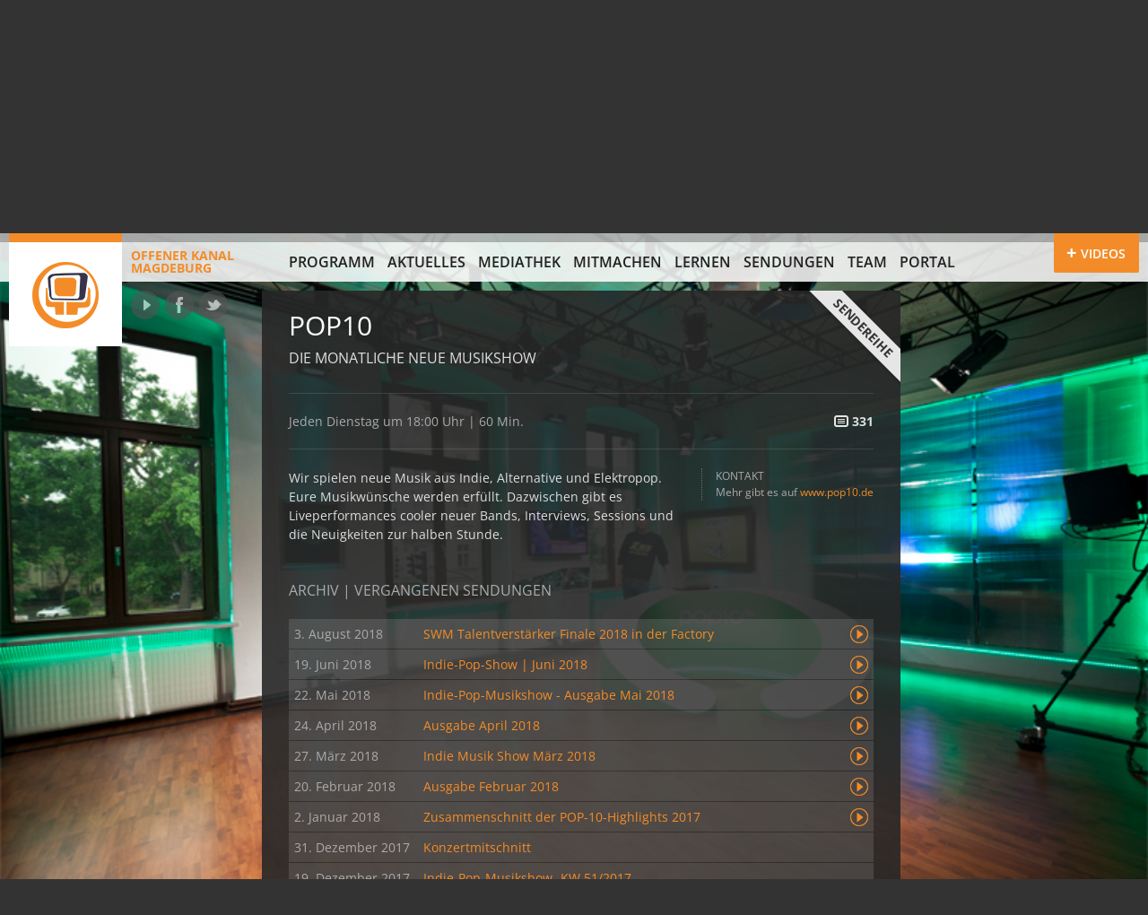

--- FILE ---
content_type: text/html; charset=UTF-8
request_url: https://www.ok-magdeburg.de/sendungen/pop10/
body_size: 9421
content:
<!doctype html>
<html version="HTML+RDFa 1.0" xmlns:og="https://opengraphprotocol.org/schema/" class="no-js" lang="de" prefix="og: http://ogp.me/ns# article: http://ogp.me/ns/article#">
<head>
	<meta charset="UTF-8">
	<meta http-equiv="X-UA-Compatible" content="IE=edge,chrome=1">
	<meta name="viewport" content="width=device-width">
	<title>
	Pop10 | Offener Kanal Magdeburg	</title>
	<link rel="stylesheet" type="text/css" href="//www.ok-magdeburg.de/wp-content/uploads/omgf/omgf-stylesheet-75-mod-veqqk/omgf-stylesheet-75-mod-veqqk.css?ver=1666703221">
	<!--[if lte IE 8]>
	
	
	
	
	
	
	<![endif]-->
	<link rel="stylesheet" type="text/css" href="https://www.ok-magdeburg.de/wp-content/themes/okm/css/style.css" />
	<link rel="stylesheet" type="text/css" href="https://www.ok-magdeburg.de/wp-content/themes/okm/js/custom-scrollbar/jquery.mCustomScrollbar.css" />
	<!--[if IE 7]><link rel="stylesheet" type="text/css" href="https://www.ok-magdeburg.de/wp-content/themes/okm/css/ie7.css" /><![endif]-->
		<link rel="shortcut icon" href="https://www.ok-magdeburg.de/wp-content/themes/okm/images/favicon.ico" type="image/x-icon" />
	<meta name="author" content="Offener Kanal Magdeburg" />
	<meta name="description" content="Pop10 - Music Is Our First Love.">
<meta property="og:description" content="Pop10 - Music Is Our First Love.">
<meta property="og:image" content="https://www.ok-magdeburg.de/wp-content/uploads/2013/02/MG_2168_-150x150.jpg">
	<meta property="og:title" content="Pop10 | Offener Kanal Magdeburg" />
	<meta property="og:locale" content="de_DE" />
	<meta property="og:site_name" content="Offener Kanal Magdeburg | Drehen, Schneiden, Selber senden" />
	<meta property="og:image" content="https://www.ok-magdeburg.de/wp-content/themes/okm/images/logo-offener-kanal-magdeburg.png" />
	<meta name='robots' content='max-image-preview:large' />
<link rel="alternate" title="oEmbed (JSON)" type="application/json+oembed" href="https://www.ok-magdeburg.de/wp-json/oembed/1.0/embed?url=https%3A%2F%2Fwww.ok-magdeburg.de%2Fsendungen%2Fpop10%2F" />
<link rel="alternate" title="oEmbed (XML)" type="text/xml+oembed" href="https://www.ok-magdeburg.de/wp-json/oembed/1.0/embed?url=https%3A%2F%2Fwww.ok-magdeburg.de%2Fsendungen%2Fpop10%2F&#038;format=xml" />
<style id='wp-img-auto-sizes-contain-inline-css' type='text/css'>
img:is([sizes=auto i],[sizes^="auto," i]){contain-intrinsic-size:3000px 1500px}
/*# sourceURL=wp-img-auto-sizes-contain-inline-css */
</style>
<style id='wp-emoji-styles-inline-css' type='text/css'>

	img.wp-smiley, img.emoji {
		display: inline !important;
		border: none !important;
		box-shadow: none !important;
		height: 1em !important;
		width: 1em !important;
		margin: 0 0.07em !important;
		vertical-align: -0.1em !important;
		background: none !important;
		padding: 0 !important;
	}
/*# sourceURL=wp-emoji-styles-inline-css */
</style>
<style id='wp-block-library-inline-css' type='text/css'>
:root{--wp-block-synced-color:#7a00df;--wp-block-synced-color--rgb:122,0,223;--wp-bound-block-color:var(--wp-block-synced-color);--wp-editor-canvas-background:#ddd;--wp-admin-theme-color:#007cba;--wp-admin-theme-color--rgb:0,124,186;--wp-admin-theme-color-darker-10:#006ba1;--wp-admin-theme-color-darker-10--rgb:0,107,160.5;--wp-admin-theme-color-darker-20:#005a87;--wp-admin-theme-color-darker-20--rgb:0,90,135;--wp-admin-border-width-focus:2px}@media (min-resolution:192dpi){:root{--wp-admin-border-width-focus:1.5px}}.wp-element-button{cursor:pointer}:root .has-very-light-gray-background-color{background-color:#eee}:root .has-very-dark-gray-background-color{background-color:#313131}:root .has-very-light-gray-color{color:#eee}:root .has-very-dark-gray-color{color:#313131}:root .has-vivid-green-cyan-to-vivid-cyan-blue-gradient-background{background:linear-gradient(135deg,#00d084,#0693e3)}:root .has-purple-crush-gradient-background{background:linear-gradient(135deg,#34e2e4,#4721fb 50%,#ab1dfe)}:root .has-hazy-dawn-gradient-background{background:linear-gradient(135deg,#faaca8,#dad0ec)}:root .has-subdued-olive-gradient-background{background:linear-gradient(135deg,#fafae1,#67a671)}:root .has-atomic-cream-gradient-background{background:linear-gradient(135deg,#fdd79a,#004a59)}:root .has-nightshade-gradient-background{background:linear-gradient(135deg,#330968,#31cdcf)}:root .has-midnight-gradient-background{background:linear-gradient(135deg,#020381,#2874fc)}:root{--wp--preset--font-size--normal:16px;--wp--preset--font-size--huge:42px}.has-regular-font-size{font-size:1em}.has-larger-font-size{font-size:2.625em}.has-normal-font-size{font-size:var(--wp--preset--font-size--normal)}.has-huge-font-size{font-size:var(--wp--preset--font-size--huge)}.has-text-align-center{text-align:center}.has-text-align-left{text-align:left}.has-text-align-right{text-align:right}.has-fit-text{white-space:nowrap!important}#end-resizable-editor-section{display:none}.aligncenter{clear:both}.items-justified-left{justify-content:flex-start}.items-justified-center{justify-content:center}.items-justified-right{justify-content:flex-end}.items-justified-space-between{justify-content:space-between}.screen-reader-text{border:0;clip-path:inset(50%);height:1px;margin:-1px;overflow:hidden;padding:0;position:absolute;width:1px;word-wrap:normal!important}.screen-reader-text:focus{background-color:#ddd;clip-path:none;color:#444;display:block;font-size:1em;height:auto;left:5px;line-height:normal;padding:15px 23px 14px;text-decoration:none;top:5px;width:auto;z-index:100000}html :where(.has-border-color){border-style:solid}html :where([style*=border-top-color]){border-top-style:solid}html :where([style*=border-right-color]){border-right-style:solid}html :where([style*=border-bottom-color]){border-bottom-style:solid}html :where([style*=border-left-color]){border-left-style:solid}html :where([style*=border-width]){border-style:solid}html :where([style*=border-top-width]){border-top-style:solid}html :where([style*=border-right-width]){border-right-style:solid}html :where([style*=border-bottom-width]){border-bottom-style:solid}html :where([style*=border-left-width]){border-left-style:solid}html :where(img[class*=wp-image-]){height:auto;max-width:100%}:where(figure){margin:0 0 1em}html :where(.is-position-sticky){--wp-admin--admin-bar--position-offset:var(--wp-admin--admin-bar--height,0px)}@media screen and (max-width:600px){html :where(.is-position-sticky){--wp-admin--admin-bar--position-offset:0px}}

/*# sourceURL=wp-block-library-inline-css */
</style><style id='global-styles-inline-css' type='text/css'>
:root{--wp--preset--aspect-ratio--square: 1;--wp--preset--aspect-ratio--4-3: 4/3;--wp--preset--aspect-ratio--3-4: 3/4;--wp--preset--aspect-ratio--3-2: 3/2;--wp--preset--aspect-ratio--2-3: 2/3;--wp--preset--aspect-ratio--16-9: 16/9;--wp--preset--aspect-ratio--9-16: 9/16;--wp--preset--color--black: #000000;--wp--preset--color--cyan-bluish-gray: #abb8c3;--wp--preset--color--white: #ffffff;--wp--preset--color--pale-pink: #f78da7;--wp--preset--color--vivid-red: #cf2e2e;--wp--preset--color--luminous-vivid-orange: #ff6900;--wp--preset--color--luminous-vivid-amber: #fcb900;--wp--preset--color--light-green-cyan: #7bdcb5;--wp--preset--color--vivid-green-cyan: #00d084;--wp--preset--color--pale-cyan-blue: #8ed1fc;--wp--preset--color--vivid-cyan-blue: #0693e3;--wp--preset--color--vivid-purple: #9b51e0;--wp--preset--gradient--vivid-cyan-blue-to-vivid-purple: linear-gradient(135deg,rgb(6,147,227) 0%,rgb(155,81,224) 100%);--wp--preset--gradient--light-green-cyan-to-vivid-green-cyan: linear-gradient(135deg,rgb(122,220,180) 0%,rgb(0,208,130) 100%);--wp--preset--gradient--luminous-vivid-amber-to-luminous-vivid-orange: linear-gradient(135deg,rgb(252,185,0) 0%,rgb(255,105,0) 100%);--wp--preset--gradient--luminous-vivid-orange-to-vivid-red: linear-gradient(135deg,rgb(255,105,0) 0%,rgb(207,46,46) 100%);--wp--preset--gradient--very-light-gray-to-cyan-bluish-gray: linear-gradient(135deg,rgb(238,238,238) 0%,rgb(169,184,195) 100%);--wp--preset--gradient--cool-to-warm-spectrum: linear-gradient(135deg,rgb(74,234,220) 0%,rgb(151,120,209) 20%,rgb(207,42,186) 40%,rgb(238,44,130) 60%,rgb(251,105,98) 80%,rgb(254,248,76) 100%);--wp--preset--gradient--blush-light-purple: linear-gradient(135deg,rgb(255,206,236) 0%,rgb(152,150,240) 100%);--wp--preset--gradient--blush-bordeaux: linear-gradient(135deg,rgb(254,205,165) 0%,rgb(254,45,45) 50%,rgb(107,0,62) 100%);--wp--preset--gradient--luminous-dusk: linear-gradient(135deg,rgb(255,203,112) 0%,rgb(199,81,192) 50%,rgb(65,88,208) 100%);--wp--preset--gradient--pale-ocean: linear-gradient(135deg,rgb(255,245,203) 0%,rgb(182,227,212) 50%,rgb(51,167,181) 100%);--wp--preset--gradient--electric-grass: linear-gradient(135deg,rgb(202,248,128) 0%,rgb(113,206,126) 100%);--wp--preset--gradient--midnight: linear-gradient(135deg,rgb(2,3,129) 0%,rgb(40,116,252) 100%);--wp--preset--font-size--small: 13px;--wp--preset--font-size--medium: 20px;--wp--preset--font-size--large: 36px;--wp--preset--font-size--x-large: 42px;--wp--preset--spacing--20: 0.44rem;--wp--preset--spacing--30: 0.67rem;--wp--preset--spacing--40: 1rem;--wp--preset--spacing--50: 1.5rem;--wp--preset--spacing--60: 2.25rem;--wp--preset--spacing--70: 3.38rem;--wp--preset--spacing--80: 5.06rem;--wp--preset--shadow--natural: 6px 6px 9px rgba(0, 0, 0, 0.2);--wp--preset--shadow--deep: 12px 12px 50px rgba(0, 0, 0, 0.4);--wp--preset--shadow--sharp: 6px 6px 0px rgba(0, 0, 0, 0.2);--wp--preset--shadow--outlined: 6px 6px 0px -3px rgb(255, 255, 255), 6px 6px rgb(0, 0, 0);--wp--preset--shadow--crisp: 6px 6px 0px rgb(0, 0, 0);}:where(.is-layout-flex){gap: 0.5em;}:where(.is-layout-grid){gap: 0.5em;}body .is-layout-flex{display: flex;}.is-layout-flex{flex-wrap: wrap;align-items: center;}.is-layout-flex > :is(*, div){margin: 0;}body .is-layout-grid{display: grid;}.is-layout-grid > :is(*, div){margin: 0;}:where(.wp-block-columns.is-layout-flex){gap: 2em;}:where(.wp-block-columns.is-layout-grid){gap: 2em;}:where(.wp-block-post-template.is-layout-flex){gap: 1.25em;}:where(.wp-block-post-template.is-layout-grid){gap: 1.25em;}.has-black-color{color: var(--wp--preset--color--black) !important;}.has-cyan-bluish-gray-color{color: var(--wp--preset--color--cyan-bluish-gray) !important;}.has-white-color{color: var(--wp--preset--color--white) !important;}.has-pale-pink-color{color: var(--wp--preset--color--pale-pink) !important;}.has-vivid-red-color{color: var(--wp--preset--color--vivid-red) !important;}.has-luminous-vivid-orange-color{color: var(--wp--preset--color--luminous-vivid-orange) !important;}.has-luminous-vivid-amber-color{color: var(--wp--preset--color--luminous-vivid-amber) !important;}.has-light-green-cyan-color{color: var(--wp--preset--color--light-green-cyan) !important;}.has-vivid-green-cyan-color{color: var(--wp--preset--color--vivid-green-cyan) !important;}.has-pale-cyan-blue-color{color: var(--wp--preset--color--pale-cyan-blue) !important;}.has-vivid-cyan-blue-color{color: var(--wp--preset--color--vivid-cyan-blue) !important;}.has-vivid-purple-color{color: var(--wp--preset--color--vivid-purple) !important;}.has-black-background-color{background-color: var(--wp--preset--color--black) !important;}.has-cyan-bluish-gray-background-color{background-color: var(--wp--preset--color--cyan-bluish-gray) !important;}.has-white-background-color{background-color: var(--wp--preset--color--white) !important;}.has-pale-pink-background-color{background-color: var(--wp--preset--color--pale-pink) !important;}.has-vivid-red-background-color{background-color: var(--wp--preset--color--vivid-red) !important;}.has-luminous-vivid-orange-background-color{background-color: var(--wp--preset--color--luminous-vivid-orange) !important;}.has-luminous-vivid-amber-background-color{background-color: var(--wp--preset--color--luminous-vivid-amber) !important;}.has-light-green-cyan-background-color{background-color: var(--wp--preset--color--light-green-cyan) !important;}.has-vivid-green-cyan-background-color{background-color: var(--wp--preset--color--vivid-green-cyan) !important;}.has-pale-cyan-blue-background-color{background-color: var(--wp--preset--color--pale-cyan-blue) !important;}.has-vivid-cyan-blue-background-color{background-color: var(--wp--preset--color--vivid-cyan-blue) !important;}.has-vivid-purple-background-color{background-color: var(--wp--preset--color--vivid-purple) !important;}.has-black-border-color{border-color: var(--wp--preset--color--black) !important;}.has-cyan-bluish-gray-border-color{border-color: var(--wp--preset--color--cyan-bluish-gray) !important;}.has-white-border-color{border-color: var(--wp--preset--color--white) !important;}.has-pale-pink-border-color{border-color: var(--wp--preset--color--pale-pink) !important;}.has-vivid-red-border-color{border-color: var(--wp--preset--color--vivid-red) !important;}.has-luminous-vivid-orange-border-color{border-color: var(--wp--preset--color--luminous-vivid-orange) !important;}.has-luminous-vivid-amber-border-color{border-color: var(--wp--preset--color--luminous-vivid-amber) !important;}.has-light-green-cyan-border-color{border-color: var(--wp--preset--color--light-green-cyan) !important;}.has-vivid-green-cyan-border-color{border-color: var(--wp--preset--color--vivid-green-cyan) !important;}.has-pale-cyan-blue-border-color{border-color: var(--wp--preset--color--pale-cyan-blue) !important;}.has-vivid-cyan-blue-border-color{border-color: var(--wp--preset--color--vivid-cyan-blue) !important;}.has-vivid-purple-border-color{border-color: var(--wp--preset--color--vivid-purple) !important;}.has-vivid-cyan-blue-to-vivid-purple-gradient-background{background: var(--wp--preset--gradient--vivid-cyan-blue-to-vivid-purple) !important;}.has-light-green-cyan-to-vivid-green-cyan-gradient-background{background: var(--wp--preset--gradient--light-green-cyan-to-vivid-green-cyan) !important;}.has-luminous-vivid-amber-to-luminous-vivid-orange-gradient-background{background: var(--wp--preset--gradient--luminous-vivid-amber-to-luminous-vivid-orange) !important;}.has-luminous-vivid-orange-to-vivid-red-gradient-background{background: var(--wp--preset--gradient--luminous-vivid-orange-to-vivid-red) !important;}.has-very-light-gray-to-cyan-bluish-gray-gradient-background{background: var(--wp--preset--gradient--very-light-gray-to-cyan-bluish-gray) !important;}.has-cool-to-warm-spectrum-gradient-background{background: var(--wp--preset--gradient--cool-to-warm-spectrum) !important;}.has-blush-light-purple-gradient-background{background: var(--wp--preset--gradient--blush-light-purple) !important;}.has-blush-bordeaux-gradient-background{background: var(--wp--preset--gradient--blush-bordeaux) !important;}.has-luminous-dusk-gradient-background{background: var(--wp--preset--gradient--luminous-dusk) !important;}.has-pale-ocean-gradient-background{background: var(--wp--preset--gradient--pale-ocean) !important;}.has-electric-grass-gradient-background{background: var(--wp--preset--gradient--electric-grass) !important;}.has-midnight-gradient-background{background: var(--wp--preset--gradient--midnight) !important;}.has-small-font-size{font-size: var(--wp--preset--font-size--small) !important;}.has-medium-font-size{font-size: var(--wp--preset--font-size--medium) !important;}.has-large-font-size{font-size: var(--wp--preset--font-size--large) !important;}.has-x-large-font-size{font-size: var(--wp--preset--font-size--x-large) !important;}
/*# sourceURL=global-styles-inline-css */
</style>

<style id='classic-theme-styles-inline-css' type='text/css'>
/*! This file is auto-generated */
.wp-block-button__link{color:#fff;background-color:#32373c;border-radius:9999px;box-shadow:none;text-decoration:none;padding:calc(.667em + 2px) calc(1.333em + 2px);font-size:1.125em}.wp-block-file__button{background:#32373c;color:#fff;text-decoration:none}
/*# sourceURL=/wp-includes/css/classic-themes.min.css */
</style>
<script type="text/javascript" src="https://www.ok-magdeburg.de/wp-content/themes/okm/js/modernizr.min.js?ver=2.6.2" id="modernizr-js"></script>
<link rel="https://api.w.org/" href="https://www.ok-magdeburg.de/wp-json/" /><link rel="EditURI" type="application/rsd+xml" title="RSD" href="https://www.ok-magdeburg.de/xmlrpc.php?rsd" />
<meta name="generator" content="WordPress 6.9" />
<link rel="canonical" href="https://www.ok-magdeburg.de/sendungen/pop10/" />
<link rel='shortlink' href='https://www.ok-magdeburg.de/?p=501' />
<meta property="og:title" name="og:title" content="Pop10" />
<meta property="og:type" name="og:type" content="website" />
<meta property="og:image" name="og:image" content="https://www.ok-magdeburg.de/wp-content/uploads/2013/02/MG_2168_.jpg" />
<meta property="og:url" name="og:url" content="https://www.ok-magdeburg.de/sendungen/pop10/" />
<meta property="og:description" name="og:description" content="Pop10 - Music Is Our First Love." />
<meta property="og:locale" name="og:locale" content="de_DE" />
<meta property="og:site_name" name="og:site_name" content="Offener Kanal Magdeburg" />
<meta property="twitter:card" name="twitter:card" content="summary_large_image" />
<meta property="article:published_time" name="article:published_time" content="2013-02-14T23:52:53+01:00" />
<meta property="article:modified_time" name="article:modified_time" content="2018-07-31T12:14:57+02:00" />
<meta property="article:author" name="article:author" content="https://www.ok-magdeburg.de/author/redaktion/" />
		<style type="text/css" id="wp-custom-css">
			#program h2 {
  position: sticky;
  top: 0;
  z-index: 10;
  background: #272727;
	margin: 21px 0 0 0;
}

.customize-support #program h2 {
  top: 32px;
}

.program-list .rerun {
    display: none;
}
/* Formular Styling */
.yt-search-form {
  margin-bottom: 1em;
  display: flex;
  gap: 0.5em;
}

/* Eingabefeld */
.yt-search-input {
  padding: 0.5em;
  width: 250px;
  border: 1px solid #ccc;
  border-radius: 4px;
}

/* Button */
.yt-search-button,
.ayg-btn
{
  padding: 0.5em 1em;
  background-color: #222;  /* dunkler Hintergrund */
  color: #fff;             /* weiße Schrift */
  border: none;
  border-radius: 4px;
  cursor: pointer;
  transition: background-color 0.3s;
}

/* Hover Effekt */
.yt-search-button:hover {
  background-color: #555;
}
		</style>
		</head>

<body>
<section id="videobar"><div class="empty"></div></section>
<div class="page">
	<header id="top" class="site-header" role="banner">
		<div class="top-bar"></div>
		<div class="page-margins">
			
						<a id="site-logo" class="fl" href="https://www.ok-magdeburg.de/" title="Zur Startseite" rel="home"><span class="ir"></span>Offener Kanal<br>Magdeburg</a>
						
			<nav id="global-nav" role="navigation">
				<ul id="menu-hauptnavigation" class="clearfix"><li id="menu-item-12" class="menu-item-first menu-item menu-item-type-post_type menu-item-object-page menu-item-12"><a href="https://www.ok-magdeburg.de/programm/">Programm</a></li>
<li id="menu-item-4" class="menu-item menu-item-type-taxonomy menu-item-object-category menu-item-4"><a href="https://www.ok-magdeburg.de/aktuell/">Aktuelles</a></li>
<li id="menu-item-129840" class="menu-item menu-item-type-post_type menu-item-object-page menu-item-129840"><a href="https://www.ok-magdeburg.de/mediathek-youtube/">Mediathek</a></li>
<li id="menu-item-8" class="menu-item menu-item-type-post_type menu-item-object-page menu-item-8"><a href="https://www.ok-magdeburg.de/mitmachen/">Mitmachen</a></li>
<li id="menu-item-65673" class="menu-item menu-item-type-post_type_archive menu-item-object-cs_projekt menu-item-65673"><a href="https://www.ok-magdeburg.de/projekte/">Lernen</a></li>
<li id="menu-item-65672" class="menu-item menu-item-type-post_type_archive menu-item-object-cs_sendereihe menu-item-65672"><a href="https://www.ok-magdeburg.de/sendungen/">Sendungen</a></li>
<li id="menu-item-42588" class="menu-item menu-item-type-post_type menu-item-object-page menu-item-42588"><a href="https://www.ok-magdeburg.de/team/">Team</a></li>
<li id="menu-item-129813" class="menu-item-last menu-item menu-item-type-custom menu-item-object-custom menu-item-129813"><a href="https://portal.ok-magdeburg.de/">Portal</a></li>
</ul>			</nav>
			<div id="network">
				<a href="https://www.youtube.com/user/offenerkanalmd" target="_blank" class="ir yt" title="Offener Kanal Magdeburg auf YouTube">YouTube</a>
				<a href="https://www.facebook.com/offenerkanal" target="_blank" class="ir fb" title="Offener Kanal Magdeburg auf Facebook">Facebook</a>
				<a href="https://www.twitter.com/okmagdeburg" target="_blank" class="ir tw" title="Offener Kanal Magdeburg auf Twitter">Twitter</a>
			</div>
			<div id="videobar-toggle" class="toggle-on">
				<a href="#videobar" title="Zeige mit die neuesten Video vom Offenen Kanal"><span>Videos</span></a>
			</div>
		</div>
<meta name="robots" content="
index,follow,noodp" />   
</header>
	<div id="main">
            <div class="page-margins clearfix">
            
            <div class="main-container top-container content">
                <article class="content-overlay">
                    
                    <!-- BEGIN Header -->
                    <header class="main-header">
                        <p class="earmark"><span>Sendereihe</span></p>
                        <h1>Pop10</h1>
                        
                                                <h2>Die monatliche neue Musikshow</h2>
                                            </header>
                    <!-- END Header -->
                    
                    <!-- BEGIN Main Content -->
                    <div class="pullout-container">
                        
                                                
                        <!-- BEGIN Metadata -->
                        <section class="meta">
                            <strong class="vtxt" title="Videotext-Seite 331"><span class="visuallyhidden">Videotext-Seite </span>331</strong>Jeden Dienstag um 18:00 Uhr | 60 Min.                        </section>
                        <!-- END Metadata -->
                        
                                                <!-- BEGIN Contact Info -->
                        <aside class="pullin">
                            <header>Kontakt</header>
                            <p>Mehr gibt es auf <a href="http://wwww.pop10.de">www.pop10.de</a></p>
                        </aside>
                        <!-- END Contact Info -->
                                                
                        <p>Wir spielen neue Musik aus Indie, Alternative und Elektropop.<br />
Eure Musikwünsche werden erfüllt. Dazwischen gibt es Liveperformances cooler neuer Bands, Interviews, Sessions und die Neuigkeiten zur halben Stunde.</p>
                    
                                                <!-- BEGIN Past Shows -->
                        <nav style="clear: both;">
                            <h2>Archiv | Vergangenen Sendungen</h2>
                            <ol class="show-archive">
                                                        
                            <li>
                                <a class="show-link" href="https://www.ok-magdeburg.de/sendung/2018-08-03-pop10-swm-talentverstaerker-2018/">
                                    <span class="date dimmed">3. August 2018</span>
                                    <span class="show-title">
                                    SWM Talentverstärker Finale 2018 in der Factory<span class="has-video ir" title="Jetzt anschauen">Jetzt anschauen</span>                                    </span>
                                </a>
                            </li>
                                                        
                            <li>
                                <a class="show-link" href="https://www.ok-magdeburg.de/sendung/2018-06-19-pop10-neue-musik-entdecken/">
                                    <span class="date dimmed">19. Juni 2018</span>
                                    <span class="show-title">
                                    Indie-Pop-Show | Juni 2018<span class="has-video ir" title="Jetzt anschauen">Jetzt anschauen</span>                                    </span>
                                </a>
                            </li>
                                                        
                            <li>
                                <a class="show-link" href="https://www.ok-magdeburg.de/sendung/2018-05-22-pop10-neue-musik-entdecken/">
                                    <span class="date dimmed">22. Mai 2018</span>
                                    <span class="show-title">
                                    Indie-Pop-Musikshow - Ausgabe Mai 2018<span class="has-video ir" title="Jetzt anschauen">Jetzt anschauen</span>                                    </span>
                                </a>
                            </li>
                                                        
                            <li>
                                <a class="show-link" href="https://www.ok-magdeburg.de/sendung/2018-04-24-pop10-neue-musik-entdecken-2/">
                                    <span class="date dimmed">24. April 2018</span>
                                    <span class="show-title">
                                    Ausgabe April 2018<span class="has-video ir" title="Jetzt anschauen">Jetzt anschauen</span>                                    </span>
                                </a>
                            </li>
                                                        
                            <li>
                                <a class="show-link" href="https://www.ok-magdeburg.de/sendung/2018-03-27-pop10-neue-musik-entdecken/">
                                    <span class="date dimmed">27. März 2018</span>
                                    <span class="show-title">
                                    Indie Musik Show März 2018<span class="has-video ir" title="Jetzt anschauen">Jetzt anschauen</span>                                    </span>
                                </a>
                            </li>
                                                        
                            <li>
                                <a class="show-link" href="https://www.ok-magdeburg.de/sendung/2018-02-20-pop10-neue-musik-entdecken/">
                                    <span class="date dimmed">20. Februar 2018</span>
                                    <span class="show-title">
                                    Ausgabe Februar 2018<span class="has-video ir" title="Jetzt anschauen">Jetzt anschauen</span>                                    </span>
                                </a>
                            </li>
                                                        
                            <li>
                                <a class="show-link" href="https://www.ok-magdeburg.de/sendung/2018-01-02-pop10-neue-musik-entdecken/">
                                    <span class="date dimmed">2. Januar 2018</span>
                                    <span class="show-title">
                                    Zusammenschnitt der POP-10-Highlights 2017<span class="has-video ir" title="Jetzt anschauen">Jetzt anschauen</span>                                    </span>
                                </a>
                            </li>
                                                        
                            <li>
                                <a class="show-link" href="https://www.ok-magdeburg.de/sendung/2017-12-31-nosoyo-dachkonzert/">
                                    <span class="date dimmed">31. Dezember 2017</span>
                                    <span class="show-title">
                                    Konzertmitschnitt                                    </span>
                                </a>
                            </li>
                                                        
                            <li>
                                <a class="show-link" href="https://www.ok-magdeburg.de/sendung/2017-12-19-pop10-neue-musik-entdecken/">
                                    <span class="date dimmed">19. Dezember 2017</span>
                                    <span class="show-title">
                                    Indie-Pop-Musikshow- KW 51/2017                                    </span>
                                </a>
                            </li>
                                                        
                            <li>
                                <a class="show-link" href="https://www.ok-magdeburg.de/sendung/2017-12-12-pop10-neue-musik-entdecken/">
                                    <span class="date dimmed">12. Dezember 2017</span>
                                    <span class="show-title">
                                    Indie-Pop-Show - KW 50/2017<span class="has-video ir" title="Jetzt anschauen">Jetzt anschauen</span>                                    </span>
                                </a>
                            </li>
                                                        
                            <li>
                                <a class="show-link" href="https://www.ok-magdeburg.de/sendung/2017-11-28-pop10-neue-musik-entdecken/">
                                    <span class="date dimmed">28. November 2017</span>
                                    <span class="show-title">
                                    Indie-Pop-Musikshow - KW 48/2017<span class="has-video ir" title="Jetzt anschauen">Jetzt anschauen</span>                                    </span>
                                </a>
                            </li>
                                                        
                            <li>
                                <a class="show-link" href="https://www.ok-magdeburg.de/sendung/2017-11-21-pop10-neue-musik-entdecken/">
                                    <span class="date dimmed">21. November 2017</span>
                                    <span class="show-title">
                                    Local Heroes Spezial Teil 2<span class="has-video ir" title="Jetzt anschauen">Jetzt anschauen</span>                                    </span>
                                </a>
                            </li>
                                                        
                            <li>
                                <a class="show-link" href="https://www.ok-magdeburg.de/sendung/2017-11-07-pop10-neue-musik-entdecken/">
                                    <span class="date dimmed">7. November 2017</span>
                                    <span class="show-title">
                                    Indie-Pop-Show - KW 45/2017<span class="has-video ir" title="Jetzt anschauen">Jetzt anschauen</span>                                    </span>
                                </a>
                            </li>
                                                        
                            <li>
                                <a class="show-link" href="https://www.ok-magdeburg.de/sendung/2017-10-24-pop10-neue-musik-entdecken/">
                                    <span class="date dimmed">24. Oktober 2017</span>
                                    <span class="show-title">
                                    Indie-Pop-Show - KW 43/2017<span class="has-video ir" title="Jetzt anschauen">Jetzt anschauen</span>                                    </span>
                                </a>
                            </li>
                                                        
                            <li>
                                <a class="show-link" href="https://www.ok-magdeburg.de/sendung/2017-10-17-pop10-neue-musik-entdecken/">
                                    <span class="date dimmed">17. Oktober 2017</span>
                                    <span class="show-title">
                                    Indie-Pop-Show KW 41/2017<span class="has-video ir" title="Jetzt anschauen">Jetzt anschauen</span>                                    </span>
                                </a>
                            </li>
                                                        
                            <li>
                                <a class="show-link" href="https://www.ok-magdeburg.de/sendung/2017-10-10-pop10-neue-musik-entdecken/">
                                    <span class="date dimmed">10. Oktober 2017</span>
                                    <span class="show-title">
                                    Indie-Pop-Show KW 40/2017<span class="has-video ir" title="Jetzt anschauen">Jetzt anschauen</span>                                    </span>
                                </a>
                            </li>
                                                        
                            <li>
                                <a class="show-link" href="https://www.ok-magdeburg.de/sendung/2017-09-19-pop10-neue-musik-entdecken/">
                                    <span class="date dimmed">19. September 2017</span>
                                    <span class="show-title">
                                    Indie-Pop-Show - KW 39/2017<span class="has-video ir" title="Jetzt anschauen">Jetzt anschauen</span>                                    </span>
                                </a>
                            </li>
                                                        
                            <li>
                                <a class="show-link" href="https://www.ok-magdeburg.de/sendung/2017-08-29-pop10-neue-musik-entdecken/">
                                    <span class="date dimmed">29. August 2017</span>
                                    <span class="show-title">
                                    POP10 goes Gamescom 2017! <span class="has-video ir" title="Jetzt anschauen">Jetzt anschauen</span>                                    </span>
                                </a>
                            </li>
                                                        
                            <li>
                                <a class="show-link" href="https://www.ok-magdeburg.de/sendung/2017-08-22-pop10-neue-musik-entdecken/">
                                    <span class="date dimmed">22. August 2017</span>
                                    <span class="show-title">
                                    Indie-Pop-Musikshow  KW 34/2017<span class="has-video ir" title="Jetzt anschauen">Jetzt anschauen</span>                                    </span>
                                </a>
                            </li>
                                                        
                            <li>
                                <a class="show-link" href="https://www.ok-magdeburg.de/sendung/2017-08-15-pop10-neue-musik-entdecken/">
                                    <span class="date dimmed">15. August 2017</span>
                                    <span class="show-title">
                                    Rocken am Brocken - KW 33/2017<span class="has-video ir" title="Jetzt anschauen">Jetzt anschauen</span>                                    </span>
                                </a>
                            </li>
                                                        
                            <li>
                                <a class="show-link" href="https://www.ok-magdeburg.de/sendung/2017-08-01-pop10-neue-musik-entdecken/">
                                    <span class="date dimmed">1. August 2017</span>
                                    <span class="show-title">
                                    Indie-Pop-Musikshow KW 31/2017<span class="has-video ir" title="Jetzt anschauen">Jetzt anschauen</span>                                    </span>
                                </a>
                            </li>
                                                        
                            <li>
                                <a class="show-link" href="https://www.ok-magdeburg.de/sendung/2017-07-25-pop10-neue-musik-entdecken/">
                                    <span class="date dimmed">25. Juli 2017</span>
                                    <span class="show-title">
                                    Indie-Pop-Musikshow KW 30/2017<span class="has-video ir" title="Jetzt anschauen">Jetzt anschauen</span>                                    </span>
                                </a>
                            </li>
                                                        
                            <li>
                                <a class="show-link" href="https://www.ok-magdeburg.de/sendung/2017-07-18-pop10-neue-musik-entdecken/">
                                    <span class="date dimmed">18. Juli 2017</span>
                                    <span class="show-title">
                                    Indie-Pop-Musikshow KW 29/2017                                    </span>
                                </a>
                            </li>
                                                        
                            <li>
                                <a class="show-link" href="https://www.ok-magdeburg.de/sendung/2017-07-11-pop10-neue-musik-entdecken/">
                                    <span class="date dimmed">11. Juli 2017</span>
                                    <span class="show-title">
                                    Indie-Pop-Musikshow KW 28/2017<span class="has-video ir" title="Jetzt anschauen">Jetzt anschauen</span>                                    </span>
                                </a>
                            </li>
                                                        
                            <li>
                                <a class="show-link" href="https://www.ok-magdeburg.de/sendung/2017-06-21-pop10-neue-musik-entdecken/">
                                    <span class="date dimmed">21. Juni 2017</span>
                                    <span class="show-title">
                                    Indie-Pop-Musikshow KW 25/2017<span class="has-video ir" title="Jetzt anschauen">Jetzt anschauen</span>                                    </span>
                                </a>
                            </li>
                                                        
                            <li>
                                <a class="show-link" href="https://www.ok-magdeburg.de/sendung/2017-05-23-pop10-neue-musik-entdecken/">
                                    <span class="date dimmed">23. Mai 2017</span>
                                    <span class="show-title">
                                    SWM Talentverstärker 2017 - Das Finale Teil 2<span class="has-video ir" title="Jetzt anschauen">Jetzt anschauen</span>                                    </span>
                                </a>
                            </li>
                                                        
                            <li>
                                <a class="show-link" href="https://www.ok-magdeburg.de/sendung/2017-05-16-pop10-neue-musik-entdecken/">
                                    <span class="date dimmed">16. Mai 2017</span>
                                    <span class="show-title">
                                    Talentverstärker 2017  -  Das Finale -Teil 1<span class="has-video ir" title="Jetzt anschauen">Jetzt anschauen</span>                                    </span>
                                </a>
                            </li>
                                                        
                            <li>
                                <a class="show-link" href="https://www.ok-magdeburg.de/sendung/2017-04-18-pop10-neue-musik-entdecken/">
                                    <span class="date dimmed">18. April 2017</span>
                                    <span class="show-title">
                                    SWM-Talentverstärker 2017<span class="has-video ir" title="Jetzt anschauen">Jetzt anschauen</span>                                    </span>
                                </a>
                            </li>
                                                        
                            <li>
                                <a class="show-link" href="https://www.ok-magdeburg.de/sendung/2017-03-28-pop10-neue-musik-entdecken/">
                                    <span class="date dimmed">28. März 2017</span>
                                    <span class="show-title">
                                    Indie-Pop-Musikshow KW 13/2017<span class="has-video ir" title="Jetzt anschauen">Jetzt anschauen</span>                                    </span>
                                </a>
                            </li>
                                                        
                            <li>
                                <a class="show-link" href="https://www.ok-magdeburg.de/sendung/2017-03-21-pop10-neue-musik-entdecken/">
                                    <span class="date dimmed">21. März 2017</span>
                                    <span class="show-title">
                                    Indie-Pop-Show KW 12/2017                                    </span>
                                </a>
                            </li>
                                                        
                            <li>
                                <a class="show-link" href="https://www.ok-magdeburg.de/sendung/2017-02-14-pop10-neue-musik-entdecken/">
                                    <span class="date dimmed">14. Februar 2017</span>
                                    <span class="show-title">
                                    Indie-Pop-Musikshow KW 07/2017<span class="has-video ir" title="Jetzt anschauen">Jetzt anschauen</span>                                    </span>
                                </a>
                            </li>
                                                        
                            <li>
                                <a class="show-link" href="https://www.ok-magdeburg.de/sendung/2017-02-07-pop10-neue-musik-entdecken/">
                                    <span class="date dimmed">7. Februar 2017</span>
                                    <span class="show-title">
                                    Indie-Pop-Musikshow KW 06/2017                                    </span>
                                </a>
                            </li>
                                                        
                            <li>
                                <a class="show-link" href="https://www.ok-magdeburg.de/sendung/2017-01-17-pop10-neue-musik-entdecken/">
                                    <span class="date dimmed">17. Januar 2017</span>
                                    <span class="show-title">
                                    Indie-Pop-Show KW 03/2017<span class="has-video ir" title="Jetzt anschauen">Jetzt anschauen</span>                                    </span>
                                </a>
                            </li>
                                                        
                            <li>
                                <a class="show-link" href="https://www.ok-magdeburg.de/sendung/2017-01-10-pop10-neue-musik-entdecken/">
                                    <span class="date dimmed">10. Januar 2017</span>
                                    <span class="show-title">
                                    Indie-Pop-Show KW 02/2017                                    </span>
                                </a>
                            </li>
                                                        
                            <li>
                                <a class="show-link" href="https://www.ok-magdeburg.de/sendung/2017-01-03-pop10-neue-musik-entdecken/">
                                    <span class="date dimmed">3. Januar 2017</span>
                                    <span class="show-title">
                                    Indie-Pop-Show KW 01/2017                                    </span>
                                </a>
                            </li>
                                                        
                            <li>
                                <a class="show-link" href="https://www.ok-magdeburg.de/sendung/2016-12-20-pop10-neue-musik-entdecken/">
                                    <span class="date dimmed">20. Dezember 2016</span>
                                    <span class="show-title">
                                    Indie-Pop-Musikshow | KW 51/2016<span class="has-video ir" title="Jetzt anschauen">Jetzt anschauen</span>                                    </span>
                                </a>
                            </li>
                                                        
                            <li>
                                <a class="show-link" href="https://www.ok-magdeburg.de/sendung/2016-12-13-pop10-neue-musik-entdecken/">
                                    <span class="date dimmed">13. Dezember 2016</span>
                                    <span class="show-title">
                                    Indie-Pop-Musikshow | KW 50/2016<span class="has-video ir" title="Jetzt anschauen">Jetzt anschauen</span>                                    </span>
                                </a>
                            </li>
                                                        
                            <li>
                                <a class="show-link" href="https://www.ok-magdeburg.de/sendung/2016-12-06-pop10-neue-musik-entdecken/">
                                    <span class="date dimmed">6. Dezember 2016</span>
                                    <span class="show-title">
                                    Indie-Pop-Musikshow KW 49/2016<span class="has-video ir" title="Jetzt anschauen">Jetzt anschauen</span>                                    </span>
                                </a>
                            </li>
                                                        
                            <li>
                                <a class="show-link" href="https://www.ok-magdeburg.de/sendung/2016-11-29-pop10-neue-musik-entdecken/">
                                    <span class="date dimmed">29. November 2016</span>
                                    <span class="show-title">
                                    Indie-Pop-Musikshow | KW 48/2016<span class="has-video ir" title="Jetzt anschauen">Jetzt anschauen</span>                                    </span>
                                </a>
                            </li>
                                                        
                            <li>
                                <a class="show-link" href="https://www.ok-magdeburg.de/sendung/2016-11-15-pop10-neue-musik-entdecken/">
                                    <span class="date dimmed">15. November 2016</span>
                                    <span class="show-title">
                                    Local heroes spezial Teil 2   | KW 45/2016<span class="has-video ir" title="Jetzt anschauen">Jetzt anschauen</span>                                    </span>
                                </a>
                            </li>
                                                        
                            <li>
                                <a class="show-link" href="https://www.ok-magdeburg.de/sendung/2016-11-08-pop10-neue-musik-entdecken/">
                                    <span class="date dimmed">8. November 2016</span>
                                    <span class="show-title">
                                    Local heroes spezial | Teil 1  | KW 45/2016<span class="has-video ir" title="Jetzt anschauen">Jetzt anschauen</span>                                    </span>
                                </a>
                            </li>
                                                        
                            <li>
                                <a class="show-link" href="https://www.ok-magdeburg.de/sendung/2016-10-11-pop10-neue-musik-entdecken/">
                                    <span class="date dimmed">11. Oktober 2016</span>
                                    <span class="show-title">
                                    Indie-Pop-Musikshow | KW 41 / 2016<span class="has-video ir" title="Jetzt anschauen">Jetzt anschauen</span>                                    </span>
                                </a>
                            </li>
                                                        
                            <li>
                                <a class="show-link" href="https://www.ok-magdeburg.de/sendung/2016-09-20-pop10-neue-musik-entdecken/">
                                    <span class="date dimmed">20. September 2016</span>
                                    <span class="show-title">
                                    Indie-Pop-Show KW 39/2016<span class="has-video ir" title="Jetzt anschauen">Jetzt anschauen</span>                                    </span>
                                </a>
                            </li>
                                                        
                            <li>
                                <a class="show-link" href="https://www.ok-magdeburg.de/sendung/2016-09-13-pop10-neue-musik-entdecken/">
                                    <span class="date dimmed">13. September 2016</span>
                                    <span class="show-title">
                                    Indie-Pop-Show | KW 37 2016<span class="has-video ir" title="Jetzt anschauen">Jetzt anschauen</span>                                    </span>
                                </a>
                            </li>
                                                        
                            <li>
                                <a class="show-link" href="https://www.ok-magdeburg.de/sendung/2016-09-06-pop10-neue-musik-entdecken/">
                                    <span class="date dimmed">6. September 2016</span>
                                    <span class="show-title">
                                    Indie-Pop-Show KW36/2016<span class="has-video ir" title="Jetzt anschauen">Jetzt anschauen</span>                                    </span>
                                </a>
                            </li>
                                                        
                            <li>
                                <a class="show-link" href="https://www.ok-magdeburg.de/sendung/2016-08-30-pop10-neue-musik-entdecken/">
                                    <span class="date dimmed">30. August 2016</span>
                                    <span class="show-title">
                                    Indie-Pop-Musikshow KW 35/2016<span class="has-video ir" title="Jetzt anschauen">Jetzt anschauen</span>                                    </span>
                                </a>
                            </li>
                                                        
                            <li>
                                <a class="show-link" href="https://www.ok-magdeburg.de/sendung/2016-08-16-pop10-neue-musik-entdecken/">
                                    <span class="date dimmed">16. August 2016</span>
                                    <span class="show-title">
                                    Rocken am Brocken-Nachschlag  | KW 33/2016<span class="has-video ir" title="Jetzt anschauen">Jetzt anschauen</span>                                    </span>
                                </a>
                            </li>
                                                        
                            <li>
                                <a class="show-link" href="https://www.ok-magdeburg.de/sendung/2016-08-09-pop10-neue-musik-entdecken/">
                                    <span class="date dimmed">9. August 2016</span>
                                    <span class="show-title">
                                    Rocken am Brocken Teil 2  KW 32/2016<span class="has-video ir" title="Jetzt anschauen">Jetzt anschauen</span>                                    </span>
                                </a>
                            </li>
                                                        </ol>
                        </nav>
                        <!-- END Past Show -->
                                        </div>
                    <!-- END Main Content -->
                    
                </article>
            </div>
        </div>
        
        
                <!-- BEGIN Background Image -->
        <style>
            html, body {
                background: #333 url('https://www.ok-magdeburg.de/wp-content/uploads/2013/02/MG_2168_.jpg') no-repeat center center fixed;
                -webkit-background-size: cover;
                -moz-background-size: cover;
                -o-background-size: cover;
                background-size: cover;
            }
        </style>
        <!-- END Background Image -->
                
        
        </div>
    <footer class="site-footer clearfix">
        <div class="page-margins">
            <span class="fl">&copy; 2026 Offener Kanal Magdeburg</span>
            <nav>
                <ul id="menu-footer-navigation" class=""><li id="menu-item-25" class="menu-item-first menu-item menu-item-type-post_type menu-item-object-page menu-item-25"><a href="https://www.ok-magdeburg.de/offene-kanale-in-sachsen-anhalt/">Offene Kanäle in Sachsen-Anhalt</a><span> | </span></li>
<li id="menu-item-411" class="menu-item menu-item-type-cs_supporter menu-item-object-cpt-archive menu-item-411"><a>Gesichter und Stimmen</a><span> | </span></li>
<li id="menu-item-2186" class="menu-item menu-item-type-post_type menu-item-object-page menu-item-2186"><a href="https://www.ok-magdeburg.de/sendereichweiten/">Sendereichweiten</a><span> | </span></li>
<li id="menu-item-26" class="menu-item menu-item-type-post_type menu-item-object-page menu-item-26"><a href="https://www.ok-magdeburg.de/sponsoren/">Unterstützer</a><span> | </span></li>
<li id="menu-item-27" class="menu-item menu-item-type-post_type menu-item-object-page menu-item-27"><a href="https://www.ok-magdeburg.de/impressum/">Kontakt &#038; Impressum</a><span> | </span></li>
<li id="menu-item-57825" class="menu-item-last menu-item menu-item-type-post_type menu-item-object-page menu-item-privacy-policy menu-item-57825"><a rel="privacy-policy" href="https://www.ok-magdeburg.de/datenschutzrichtlinien/">Datenschutzerklärung</a><span> | </span></li>
</ul>            </nav>
        </div>
    </footer>
</div>
<script type="speculationrules">
{"prefetch":[{"source":"document","where":{"and":[{"href_matches":"/*"},{"not":{"href_matches":["/wp-*.php","/wp-admin/*","/wp-content/uploads/*","/wp-content/*","/wp-content/plugins/*","/wp-content/themes/okm/*","/*\\?(.+)"]}},{"not":{"selector_matches":"a[rel~=\"nofollow\"]"}},{"not":{"selector_matches":".no-prefetch, .no-prefetch a"}}]},"eagerness":"conservative"}]}
</script>
<script type="text/javascript" src="https://www.ok-magdeburg.de/wp-includes/js/jquery/jquery.min.js?ver=3.7.1" id="jquery-core-js"></script>
<script type="text/javascript" src="https://www.ok-magdeburg.de/wp-includes/js/jquery/jquery-migrate.min.js?ver=3.4.1" id="jquery-migrate-js"></script>
<script type="text/javascript" src="https://www.ok-magdeburg.de/wp-content/themes/okm/js/flexslider/jquery.flexslider-min.js?ver=2.1" id="flexslider-js"></script>
<script type="text/javascript" src="https://www.ok-magdeburg.de/wp-content/themes/okm/js/plugins.js?ver=1.0" id="plugins-js"></script>
<script type="text/javascript" id="site-js-extra">
/* <![CDATA[ */
var OKMajax = {"ajaxurl":"https://www.ok-magdeburg.de/wp-admin/admin-ajax.php","videobarNonce":"a144561cbd"};
//# sourceURL=site-js-extra
/* ]]> */
</script>
<script type="text/javascript" src="https://www.ok-magdeburg.de/wp-content/themes/okm/js/site.min.js?ver=1.0.2" id="site-js"></script>
<script id="wp-emoji-settings" type="application/json">
{"baseUrl":"https://s.w.org/images/core/emoji/17.0.2/72x72/","ext":".png","svgUrl":"https://s.w.org/images/core/emoji/17.0.2/svg/","svgExt":".svg","source":{"concatemoji":"https://www.ok-magdeburg.de/wp-includes/js/wp-emoji-release.min.js?ver=6.9"}}
</script>
<script type="module">
/* <![CDATA[ */
/*! This file is auto-generated */
const a=JSON.parse(document.getElementById("wp-emoji-settings").textContent),o=(window._wpemojiSettings=a,"wpEmojiSettingsSupports"),s=["flag","emoji"];function i(e){try{var t={supportTests:e,timestamp:(new Date).valueOf()};sessionStorage.setItem(o,JSON.stringify(t))}catch(e){}}function c(e,t,n){e.clearRect(0,0,e.canvas.width,e.canvas.height),e.fillText(t,0,0);t=new Uint32Array(e.getImageData(0,0,e.canvas.width,e.canvas.height).data);e.clearRect(0,0,e.canvas.width,e.canvas.height),e.fillText(n,0,0);const a=new Uint32Array(e.getImageData(0,0,e.canvas.width,e.canvas.height).data);return t.every((e,t)=>e===a[t])}function p(e,t){e.clearRect(0,0,e.canvas.width,e.canvas.height),e.fillText(t,0,0);var n=e.getImageData(16,16,1,1);for(let e=0;e<n.data.length;e++)if(0!==n.data[e])return!1;return!0}function u(e,t,n,a){switch(t){case"flag":return n(e,"\ud83c\udff3\ufe0f\u200d\u26a7\ufe0f","\ud83c\udff3\ufe0f\u200b\u26a7\ufe0f")?!1:!n(e,"\ud83c\udde8\ud83c\uddf6","\ud83c\udde8\u200b\ud83c\uddf6")&&!n(e,"\ud83c\udff4\udb40\udc67\udb40\udc62\udb40\udc65\udb40\udc6e\udb40\udc67\udb40\udc7f","\ud83c\udff4\u200b\udb40\udc67\u200b\udb40\udc62\u200b\udb40\udc65\u200b\udb40\udc6e\u200b\udb40\udc67\u200b\udb40\udc7f");case"emoji":return!a(e,"\ud83e\u1fac8")}return!1}function f(e,t,n,a){let r;const o=(r="undefined"!=typeof WorkerGlobalScope&&self instanceof WorkerGlobalScope?new OffscreenCanvas(300,150):document.createElement("canvas")).getContext("2d",{willReadFrequently:!0}),s=(o.textBaseline="top",o.font="600 32px Arial",{});return e.forEach(e=>{s[e]=t(o,e,n,a)}),s}function r(e){var t=document.createElement("script");t.src=e,t.defer=!0,document.head.appendChild(t)}a.supports={everything:!0,everythingExceptFlag:!0},new Promise(t=>{let n=function(){try{var e=JSON.parse(sessionStorage.getItem(o));if("object"==typeof e&&"number"==typeof e.timestamp&&(new Date).valueOf()<e.timestamp+604800&&"object"==typeof e.supportTests)return e.supportTests}catch(e){}return null}();if(!n){if("undefined"!=typeof Worker&&"undefined"!=typeof OffscreenCanvas&&"undefined"!=typeof URL&&URL.createObjectURL&&"undefined"!=typeof Blob)try{var e="postMessage("+f.toString()+"("+[JSON.stringify(s),u.toString(),c.toString(),p.toString()].join(",")+"));",a=new Blob([e],{type:"text/javascript"});const r=new Worker(URL.createObjectURL(a),{name:"wpTestEmojiSupports"});return void(r.onmessage=e=>{i(n=e.data),r.terminate(),t(n)})}catch(e){}i(n=f(s,u,c,p))}t(n)}).then(e=>{for(const n in e)a.supports[n]=e[n],a.supports.everything=a.supports.everything&&a.supports[n],"flag"!==n&&(a.supports.everythingExceptFlag=a.supports.everythingExceptFlag&&a.supports[n]);var t;a.supports.everythingExceptFlag=a.supports.everythingExceptFlag&&!a.supports.flag,a.supports.everything||((t=a.source||{}).concatemoji?r(t.concatemoji):t.wpemoji&&t.twemoji&&(r(t.twemoji),r(t.wpemoji)))});
//# sourceURL=https://www.ok-magdeburg.de/wp-includes/js/wp-emoji-loader.min.js
/* ]]> */
</script>

<script>
  (function(i,s,o,g,r,a,m){i['GoogleAnalyticsObject']=r;i[r]=i[r]||function(){
  (i[r].q=i[r].q||[]).push(arguments)},i[r].l=1*new Date();a=s.createElement(o),
  m=s.getElementsByTagName(o)[0];a.async=1;a.src=g;m.parentNode.insertBefore(a,m)
  })(window,document,'script','https://www.google-analytics.com/analytics.js','ga');

  ga('create', 'UA-40138524-1', 'auto');
  ga('send', 'pageview');

</script>

</body>
</html>
